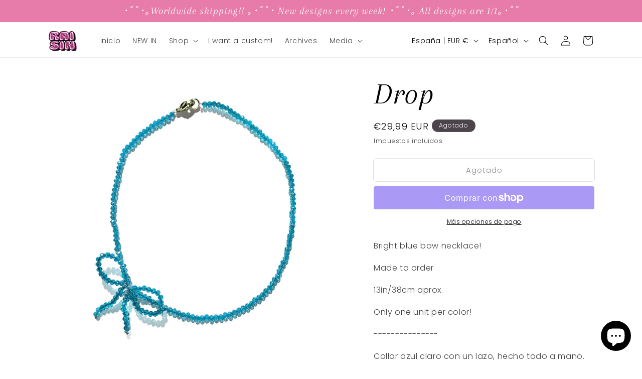

--- FILE ---
content_type: text/html; charset=utf-8
request_url: https://raisinjewels.com/recommendations/products?limit=4&product_id=8467702448477&section_id=template--23279900295517__related-products
body_size: 2467
content:
<section id="shopify-section-template--23279900295517__related-products" class="shopify-section section"><link href="//raisinjewels.com/cdn/shop/t/10/assets/component-card.css?v=120341546515895839841722537861" rel="stylesheet" type="text/css" media="all" />
<link href="//raisinjewels.com/cdn/shop/t/10/assets/component-price.css?v=70172745017360139101722537861" rel="stylesheet" type="text/css" media="all" />
<link href="//raisinjewels.com/cdn/shop/t/10/assets/section-related-products.css?v=80324771040738084201722537862" rel="stylesheet" type="text/css" media="all" />

<style data-shopify>.section-template--23279900295517__related-products-padding {
    padding-top: 27px;
    padding-bottom: 21px;
  }

  @media screen and (min-width: 750px) {
    .section-template--23279900295517__related-products-padding {
      padding-top: 36px;
      padding-bottom: 28px;
    }
  }</style><div class="color-background-1 gradient">
  <product-recommendations
    class="related-products page-width section-template--23279900295517__related-products-padding isolate scroll-trigger animate--slide-in"
    data-url="/recommendations/products?limit=4"
    data-section-id="template--23279900295517__related-products"
    data-product-id="8467702448477"
  >
    
      <h2 class="related-products__heading inline-richtext h2">
        You may also like
      </h2>
      <ul
        class="grid product-grid grid--4-col-desktop grid--2-col-tablet-down"
        role="list"
      >
        
        
          <li class="grid__item">
            
<link href="//raisinjewels.com/cdn/shop/t/10/assets/component-rating.css?v=179577762467860590411722537861" rel="stylesheet" type="text/css" media="all" />
  <link href="//raisinjewels.com/cdn/shop/t/10/assets/component-volume-pricing.css?v=111870094811454961941722537861" rel="stylesheet" type="text/css" media="all" />

  <link href="//raisinjewels.com/cdn/shop/t/10/assets/component-price.css?v=70172745017360139101722537861" rel="stylesheet" type="text/css" media="all" />
  <link href="//raisinjewels.com/cdn/shop/t/10/assets/quick-order-list.css?v=38387008350345892421722537861" rel="stylesheet" type="text/css" media="all" />
  <link href="//raisinjewels.com/cdn/shop/t/10/assets/quantity-popover.css?v=78745769908715669131722537861" rel="stylesheet" type="text/css" media="all" />
<div class="card-wrapper product-card-wrapper underline-links-hover">
    <div
      class="
        card card--standard
         card--media
        
        
        
        
        
      "
      style="--ratio-percent: 100%;"
    >
      <div
        class="card__inner color-background-2 gradient ratio"
        style="--ratio-percent: 100%;"
      ><div class="card__media">
            <div class="media media--transparent media--hover-effect">
              
              <img
                srcset="//raisinjewels.com/cdn/shop/files/51ED0307-C843-4219-A930-A959570E4252.jpg?v=1732643561&width=165 165w,//raisinjewels.com/cdn/shop/files/51ED0307-C843-4219-A930-A959570E4252.jpg?v=1732643561&width=360 360w,//raisinjewels.com/cdn/shop/files/51ED0307-C843-4219-A930-A959570E4252.jpg?v=1732643561&width=533 533w,//raisinjewels.com/cdn/shop/files/51ED0307-C843-4219-A930-A959570E4252.jpg?v=1732643561&width=720 720w,//raisinjewels.com/cdn/shop/files/51ED0307-C843-4219-A930-A959570E4252.jpg?v=1732643561&width=940 940w,//raisinjewels.com/cdn/shop/files/51ED0307-C843-4219-A930-A959570E4252.jpg?v=1732643561&width=1066 1066w,//raisinjewels.com/cdn/shop/files/51ED0307-C843-4219-A930-A959570E4252.jpg?v=1732643561 2147w
                "
                src="//raisinjewels.com/cdn/shop/files/51ED0307-C843-4219-A930-A959570E4252.jpg?v=1732643561&width=533"
                sizes="(min-width: 1200px) 267px, (min-width: 990px) calc((100vw - 130px) / 4), (min-width: 750px) calc((100vw - 120px) / 3), calc((100vw - 35px) / 2)"
                alt="Bluebird"
                class="motion-reduce"
                
                  loading="lazy"
                
                width="2147"
                height="2147"
              >
              
<img
                  srcset="//raisinjewels.com/cdn/shop/files/F9F335E7-5848-4285-920A-61FD70194CA6.jpg?v=1747568698&width=165 165w,//raisinjewels.com/cdn/shop/files/F9F335E7-5848-4285-920A-61FD70194CA6.jpg?v=1747568698&width=360 360w,//raisinjewels.com/cdn/shop/files/F9F335E7-5848-4285-920A-61FD70194CA6.jpg?v=1747568698&width=533 533w,//raisinjewels.com/cdn/shop/files/F9F335E7-5848-4285-920A-61FD70194CA6.jpg?v=1747568698&width=720 720w,//raisinjewels.com/cdn/shop/files/F9F335E7-5848-4285-920A-61FD70194CA6.jpg?v=1747568698&width=940 940w,//raisinjewels.com/cdn/shop/files/F9F335E7-5848-4285-920A-61FD70194CA6.jpg?v=1747568698&width=1066 1066w,//raisinjewels.com/cdn/shop/files/F9F335E7-5848-4285-920A-61FD70194CA6.jpg?v=1747568698 3864w
                  "
                  src="//raisinjewels.com/cdn/shop/files/F9F335E7-5848-4285-920A-61FD70194CA6.jpg?v=1747568698&width=533"
                  sizes="(min-width: 1200px) 267px, (min-width: 990px) calc((100vw - 130px) / 4), (min-width: 750px) calc((100vw - 120px) / 3), calc((100vw - 35px) / 2)"
                  alt=""
                  class="motion-reduce"
                  loading="lazy"
                  width="3864"
                  height="2898"
                ></div>
          </div><div class="card__content">
          <div class="card__information">
            <h3
              class="card__heading"
              
            >
              <a
                href="/products/bluebird?pr_prod_strat=e5_desc&pr_rec_id=a587f2d37&pr_rec_pid=14780163391837&pr_ref_pid=8467702448477&pr_seq=uniform"
                id="StandardCardNoMediaLink--14780163391837"
                class="full-unstyled-link"
                aria-labelledby="StandardCardNoMediaLink--14780163391837 NoMediaStandardBadge--14780163391837"
              >
                Bluebird
              </a>
            </h3>
          </div>
          <div class="card__badge bottom left"></div>
        </div>
      </div>
      <div class="card__content">
        <div class="card__information">
          <h3
            class="card__heading h5"
            
              id="title--14780163391837"
            
          >
            <a
              href="/products/bluebird?pr_prod_strat=e5_desc&pr_rec_id=a587f2d37&pr_rec_pid=14780163391837&pr_ref_pid=8467702448477&pr_seq=uniform"
              id="CardLink--14780163391837"
              class="full-unstyled-link"
              aria-labelledby="CardLink--14780163391837 Badge--14780163391837"
            >
              Bluebird
            </a>
          </h3>
          <div class="card-information"><span class="caption-large light"></span>
<div
    class="
      price "
  >
    <div class="price__container"><div class="price__regular"><span class="visually-hidden visually-hidden--inline">Precio habitual</span>
          <span class="price-item price-item--regular">
            €39,00 EUR
          </span></div>
      <div class="price__sale">
          <span class="visually-hidden visually-hidden--inline">Precio habitual</span>
          <span>
            <s class="price-item price-item--regular">
              
                
              
            </s>
          </span><span class="visually-hidden visually-hidden--inline">Precio de oferta</span>
        <span class="price-item price-item--sale price-item--last">
          €39,00 EUR
        </span>
      </div>
      <small class="unit-price caption hidden">
        <span class="visually-hidden">Precio unitario</span>
        <span class="price-item price-item--last">
          <span></span>
          <span aria-hidden="true">/</span>
          <span class="visually-hidden">&nbsp;por&nbsp;</span>
          <span>
          </span>
        </span>
      </small>
    </div></div>


</div>
        </div>
        
        
        <div class="card__badge bottom left"></div>
      </div>
    </div>
  </div>
          </li>
          <li class="grid__item">
            
<div class="card-wrapper product-card-wrapper underline-links-hover">
    <div
      class="
        card card--standard
         card--media
        
        
        
        
        
      "
      style="--ratio-percent: 100%;"
    >
      <div
        class="card__inner color-background-2 gradient ratio"
        style="--ratio-percent: 100%;"
      ><div class="card__media">
            <div class="media media--transparent media--hover-effect">
              
              <img
                srcset="//raisinjewels.com/cdn/shop/files/6D06A7CC-5615-468D-91B5-1D36DC0CB8E5.jpg?v=1703336875&width=165 165w,//raisinjewels.com/cdn/shop/files/6D06A7CC-5615-468D-91B5-1D36DC0CB8E5.jpg?v=1703336875&width=360 360w,//raisinjewels.com/cdn/shop/files/6D06A7CC-5615-468D-91B5-1D36DC0CB8E5.jpg?v=1703336875&width=533 533w,//raisinjewels.com/cdn/shop/files/6D06A7CC-5615-468D-91B5-1D36DC0CB8E5.jpg?v=1703336875&width=720 720w,//raisinjewels.com/cdn/shop/files/6D06A7CC-5615-468D-91B5-1D36DC0CB8E5.jpg?v=1703336875&width=940 940w,//raisinjewels.com/cdn/shop/files/6D06A7CC-5615-468D-91B5-1D36DC0CB8E5.jpg?v=1703336875&width=1066 1066w,//raisinjewels.com/cdn/shop/files/6D06A7CC-5615-468D-91B5-1D36DC0CB8E5.jpg?v=1703336875 2332w
                "
                src="//raisinjewels.com/cdn/shop/files/6D06A7CC-5615-468D-91B5-1D36DC0CB8E5.jpg?v=1703336875&width=533"
                sizes="(min-width: 1200px) 267px, (min-width: 990px) calc((100vw - 130px) / 4), (min-width: 750px) calc((100vw - 120px) / 3), calc((100vw - 35px) / 2)"
                alt="Woods"
                class="motion-reduce"
                
                  loading="lazy"
                
                width="2332"
                height="2332"
              >
              
<img
                  srcset="//raisinjewels.com/cdn/shop/files/0F1A7FE0-C13C-4046-A78C-6B2AAA96F180.png?v=1703336875&width=165 165w,//raisinjewels.com/cdn/shop/files/0F1A7FE0-C13C-4046-A78C-6B2AAA96F180.png?v=1703336875&width=360 360w,//raisinjewels.com/cdn/shop/files/0F1A7FE0-C13C-4046-A78C-6B2AAA96F180.png?v=1703336875&width=533 533w,//raisinjewels.com/cdn/shop/files/0F1A7FE0-C13C-4046-A78C-6B2AAA96F180.png?v=1703336875&width=720 720w,//raisinjewels.com/cdn/shop/files/0F1A7FE0-C13C-4046-A78C-6B2AAA96F180.png?v=1703336875&width=940 940w,//raisinjewels.com/cdn/shop/files/0F1A7FE0-C13C-4046-A78C-6B2AAA96F180.png?v=1703336875&width=1066 1066w,//raisinjewels.com/cdn/shop/files/0F1A7FE0-C13C-4046-A78C-6B2AAA96F180.png?v=1703336875 3543w
                  "
                  src="//raisinjewels.com/cdn/shop/files/0F1A7FE0-C13C-4046-A78C-6B2AAA96F180.png?v=1703336875&width=533"
                  sizes="(min-width: 1200px) 267px, (min-width: 990px) calc((100vw - 130px) / 4), (min-width: 750px) calc((100vw - 120px) / 3), calc((100vw - 35px) / 2)"
                  alt=""
                  class="motion-reduce"
                  loading="lazy"
                  width="3543"
                  height="3543"
                ></div>
          </div><div class="card__content">
          <div class="card__information">
            <h3
              class="card__heading"
              
            >
              <a
                href="/products/woods?pr_prod_strat=e5_desc&pr_rec_id=a587f2d37&pr_rec_pid=8824140530013&pr_ref_pid=8467702448477&pr_seq=uniform"
                id="StandardCardNoMediaLink--8824140530013"
                class="full-unstyled-link"
                aria-labelledby="StandardCardNoMediaLink--8824140530013 NoMediaStandardBadge--8824140530013"
              >
                Woods
              </a>
            </h3>
          </div>
          <div class="card__badge bottom left"></div>
        </div>
      </div>
      <div class="card__content">
        <div class="card__information">
          <h3
            class="card__heading h5"
            
              id="title--8824140530013"
            
          >
            <a
              href="/products/woods?pr_prod_strat=e5_desc&pr_rec_id=a587f2d37&pr_rec_pid=8824140530013&pr_ref_pid=8467702448477&pr_seq=uniform"
              id="CardLink--8824140530013"
              class="full-unstyled-link"
              aria-labelledby="CardLink--8824140530013 Badge--8824140530013"
            >
              Woods
            </a>
          </h3>
          <div class="card-information"><span class="caption-large light"></span>
<div
    class="
      price "
  >
    <div class="price__container"><div class="price__regular"><span class="visually-hidden visually-hidden--inline">Precio habitual</span>
          <span class="price-item price-item--regular">
            €32,00 EUR
          </span></div>
      <div class="price__sale">
          <span class="visually-hidden visually-hidden--inline">Precio habitual</span>
          <span>
            <s class="price-item price-item--regular">
              
                
              
            </s>
          </span><span class="visually-hidden visually-hidden--inline">Precio de oferta</span>
        <span class="price-item price-item--sale price-item--last">
          €32,00 EUR
        </span>
      </div>
      <small class="unit-price caption hidden">
        <span class="visually-hidden">Precio unitario</span>
        <span class="price-item price-item--last">
          <span></span>
          <span aria-hidden="true">/</span>
          <span class="visually-hidden">&nbsp;por&nbsp;</span>
          <span>
          </span>
        </span>
      </small>
    </div></div>


</div>
        </div>
        
        
        <div class="card__badge bottom left"></div>
      </div>
    </div>
  </div>
          </li>
          <li class="grid__item">
            
<div class="card-wrapper product-card-wrapper underline-links-hover">
    <div
      class="
        card card--standard
         card--media
        
        
        
        
        
      "
      style="--ratio-percent: 100%;"
    >
      <div
        class="card__inner color-background-2 gradient ratio"
        style="--ratio-percent: 100%;"
      ><div class="card__media">
            <div class="media media--transparent media--hover-effect">
              
              <img
                srcset="//raisinjewels.com/cdn/shop/files/6AA0E4A4-6613-4E6C-907A-BF5A8A03579F.png?v=1705168820&width=165 165w,//raisinjewels.com/cdn/shop/files/6AA0E4A4-6613-4E6C-907A-BF5A8A03579F.png?v=1705168820&width=360 360w,//raisinjewels.com/cdn/shop/files/6AA0E4A4-6613-4E6C-907A-BF5A8A03579F.png?v=1705168820&width=533 533w,//raisinjewels.com/cdn/shop/files/6AA0E4A4-6613-4E6C-907A-BF5A8A03579F.png?v=1705168820&width=720 720w,//raisinjewels.com/cdn/shop/files/6AA0E4A4-6613-4E6C-907A-BF5A8A03579F.png?v=1705168820&width=940 940w,//raisinjewels.com/cdn/shop/files/6AA0E4A4-6613-4E6C-907A-BF5A8A03579F.png?v=1705168820&width=1066 1066w,//raisinjewels.com/cdn/shop/files/6AA0E4A4-6613-4E6C-907A-BF5A8A03579F.png?v=1705168820 3543w
                "
                src="//raisinjewels.com/cdn/shop/files/6AA0E4A4-6613-4E6C-907A-BF5A8A03579F.png?v=1705168820&width=533"
                sizes="(min-width: 1200px) 267px, (min-width: 990px) calc((100vw - 130px) / 4), (min-width: 750px) calc((100vw - 120px) / 3), calc((100vw - 35px) / 2)"
                alt="Not that deep"
                class="motion-reduce"
                
                  loading="lazy"
                
                width="3543"
                height="3543"
              >
              
<img
                  srcset="//raisinjewels.com/cdn/shop/files/F6DE7A0A-0283-4124-8849-73ADC350176B.jpg?v=1705168821&width=165 165w,//raisinjewels.com/cdn/shop/files/F6DE7A0A-0283-4124-8849-73ADC350176B.jpg?v=1705168821&width=360 360w,//raisinjewels.com/cdn/shop/files/F6DE7A0A-0283-4124-8849-73ADC350176B.jpg?v=1705168821&width=533 533w,//raisinjewels.com/cdn/shop/files/F6DE7A0A-0283-4124-8849-73ADC350176B.jpg?v=1705168821&width=720 720w,//raisinjewels.com/cdn/shop/files/F6DE7A0A-0283-4124-8849-73ADC350176B.jpg?v=1705168821&width=940 940w,//raisinjewels.com/cdn/shop/files/F6DE7A0A-0283-4124-8849-73ADC350176B.jpg?v=1705168821&width=1066 1066w,//raisinjewels.com/cdn/shop/files/F6DE7A0A-0283-4124-8849-73ADC350176B.jpg?v=1705168821 2967w
                  "
                  src="//raisinjewels.com/cdn/shop/files/F6DE7A0A-0283-4124-8849-73ADC350176B.jpg?v=1705168821&width=533"
                  sizes="(min-width: 1200px) 267px, (min-width: 990px) calc((100vw - 130px) / 4), (min-width: 750px) calc((100vw - 120px) / 3), calc((100vw - 35px) / 2)"
                  alt=""
                  class="motion-reduce"
                  loading="lazy"
                  width="2967"
                  height="2967"
                ></div>
          </div><div class="card__content">
          <div class="card__information">
            <h3
              class="card__heading"
              
            >
              <a
                href="/products/not-that-deep?pr_prod_strat=e5_desc&pr_rec_id=a587f2d37&pr_rec_pid=8888423350621&pr_ref_pid=8467702448477&pr_seq=uniform"
                id="StandardCardNoMediaLink--8888423350621"
                class="full-unstyled-link"
                aria-labelledby="StandardCardNoMediaLink--8888423350621 NoMediaStandardBadge--8888423350621"
              >
                Not that deep
              </a>
            </h3>
          </div>
          <div class="card__badge bottom left"></div>
        </div>
      </div>
      <div class="card__content">
        <div class="card__information">
          <h3
            class="card__heading h5"
            
              id="title--8888423350621"
            
          >
            <a
              href="/products/not-that-deep?pr_prod_strat=e5_desc&pr_rec_id=a587f2d37&pr_rec_pid=8888423350621&pr_ref_pid=8467702448477&pr_seq=uniform"
              id="CardLink--8888423350621"
              class="full-unstyled-link"
              aria-labelledby="CardLink--8888423350621 Badge--8888423350621"
            >
              Not that deep
            </a>
          </h3>
          <div class="card-information"><span class="caption-large light"></span>
<div
    class="
      price "
  >
    <div class="price__container"><div class="price__regular"><span class="visually-hidden visually-hidden--inline">Precio habitual</span>
          <span class="price-item price-item--regular">
            €52,00 EUR
          </span></div>
      <div class="price__sale">
          <span class="visually-hidden visually-hidden--inline">Precio habitual</span>
          <span>
            <s class="price-item price-item--regular">
              
                
              
            </s>
          </span><span class="visually-hidden visually-hidden--inline">Precio de oferta</span>
        <span class="price-item price-item--sale price-item--last">
          €52,00 EUR
        </span>
      </div>
      <small class="unit-price caption hidden">
        <span class="visually-hidden">Precio unitario</span>
        <span class="price-item price-item--last">
          <span></span>
          <span aria-hidden="true">/</span>
          <span class="visually-hidden">&nbsp;por&nbsp;</span>
          <span>
          </span>
        </span>
      </small>
    </div></div>


</div>
        </div>
        
        
        <div class="card__badge bottom left"></div>
      </div>
    </div>
  </div>
          </li>
          <li class="grid__item">
            
<div class="card-wrapper product-card-wrapper underline-links-hover">
    <div
      class="
        card card--standard
         card--media
        
        
        
        
        
      "
      style="--ratio-percent: 100%;"
    >
      <div
        class="card__inner color-background-2 gradient ratio"
        style="--ratio-percent: 100%;"
      ><div class="card__media">
            <div class="media media--transparent media--hover-effect">
              
              <img
                srcset="//raisinjewels.com/cdn/shop/files/0F529BDE-D16E-4F42-AD73-BA8F3DF8FC00.png?v=1725294618&width=165 165w,//raisinjewels.com/cdn/shop/files/0F529BDE-D16E-4F42-AD73-BA8F3DF8FC00.png?v=1725294618&width=360 360w,//raisinjewels.com/cdn/shop/files/0F529BDE-D16E-4F42-AD73-BA8F3DF8FC00.png?v=1725294618&width=533 533w,//raisinjewels.com/cdn/shop/files/0F529BDE-D16E-4F42-AD73-BA8F3DF8FC00.png?v=1725294618&width=720 720w,//raisinjewels.com/cdn/shop/files/0F529BDE-D16E-4F42-AD73-BA8F3DF8FC00.png?v=1725294618&width=940 940w,//raisinjewels.com/cdn/shop/files/0F529BDE-D16E-4F42-AD73-BA8F3DF8FC00.png?v=1725294618&width=1066 1066w,//raisinjewels.com/cdn/shop/files/0F529BDE-D16E-4F42-AD73-BA8F3DF8FC00.png?v=1725294618 3000w
                "
                src="//raisinjewels.com/cdn/shop/files/0F529BDE-D16E-4F42-AD73-BA8F3DF8FC00.png?v=1725294618&width=533"
                sizes="(min-width: 1200px) 267px, (min-width: 990px) calc((100vw - 130px) / 4), (min-width: 750px) calc((100vw - 120px) / 3), calc((100vw - 35px) / 2)"
                alt="Droplet"
                class="motion-reduce"
                
                  loading="lazy"
                
                width="3000"
                height="3000"
              >
              
<img
                  srcset="//raisinjewels.com/cdn/shop/files/4B043379-E0A3-4760-89D9-D0F8928799BB.jpg?v=1731865075&width=165 165w,//raisinjewels.com/cdn/shop/files/4B043379-E0A3-4760-89D9-D0F8928799BB.jpg?v=1731865075&width=360 360w,//raisinjewels.com/cdn/shop/files/4B043379-E0A3-4760-89D9-D0F8928799BB.jpg?v=1731865075&width=533 533w,//raisinjewels.com/cdn/shop/files/4B043379-E0A3-4760-89D9-D0F8928799BB.jpg?v=1731865075&width=720 720w,//raisinjewels.com/cdn/shop/files/4B043379-E0A3-4760-89D9-D0F8928799BB.jpg?v=1731865075&width=940 940w,//raisinjewels.com/cdn/shop/files/4B043379-E0A3-4760-89D9-D0F8928799BB.jpg?v=1731865075&width=1066 1066w,//raisinjewels.com/cdn/shop/files/4B043379-E0A3-4760-89D9-D0F8928799BB.jpg?v=1731865075 3024w
                  "
                  src="//raisinjewels.com/cdn/shop/files/4B043379-E0A3-4760-89D9-D0F8928799BB.jpg?v=1731865075&width=533"
                  sizes="(min-width: 1200px) 267px, (min-width: 990px) calc((100vw - 130px) / 4), (min-width: 750px) calc((100vw - 120px) / 3), calc((100vw - 35px) / 2)"
                  alt=""
                  class="motion-reduce"
                  loading="lazy"
                  width="3024"
                  height="3024"
                ></div>
          </div><div class="card__content">
          <div class="card__information">
            <h3
              class="card__heading"
              
            >
              <a
                href="/products/droplet?pr_prod_strat=e5_desc&pr_rec_id=a587f2d37&pr_rec_pid=9774179254621&pr_ref_pid=8467702448477&pr_seq=uniform"
                id="StandardCardNoMediaLink--9774179254621"
                class="full-unstyled-link"
                aria-labelledby="StandardCardNoMediaLink--9774179254621 NoMediaStandardBadge--9774179254621"
              >
                Droplet
              </a>
            </h3>
          </div>
          <div class="card__badge bottom left"></div>
        </div>
      </div>
      <div class="card__content">
        <div class="card__information">
          <h3
            class="card__heading h5"
            
              id="title--9774179254621"
            
          >
            <a
              href="/products/droplet?pr_prod_strat=e5_desc&pr_rec_id=a587f2d37&pr_rec_pid=9774179254621&pr_ref_pid=8467702448477&pr_seq=uniform"
              id="CardLink--9774179254621"
              class="full-unstyled-link"
              aria-labelledby="CardLink--9774179254621 Badge--9774179254621"
            >
              Droplet
            </a>
          </h3>
          <div class="card-information"><span class="caption-large light"></span>
<div
    class="
      price "
  >
    <div class="price__container"><div class="price__regular"><span class="visually-hidden visually-hidden--inline">Precio habitual</span>
          <span class="price-item price-item--regular">
            €56,00 EUR
          </span></div>
      <div class="price__sale">
          <span class="visually-hidden visually-hidden--inline">Precio habitual</span>
          <span>
            <s class="price-item price-item--regular">
              
                
              
            </s>
          </span><span class="visually-hidden visually-hidden--inline">Precio de oferta</span>
        <span class="price-item price-item--sale price-item--last">
          €56,00 EUR
        </span>
      </div>
      <small class="unit-price caption hidden">
        <span class="visually-hidden">Precio unitario</span>
        <span class="price-item price-item--last">
          <span></span>
          <span aria-hidden="true">/</span>
          <span class="visually-hidden">&nbsp;por&nbsp;</span>
          <span>
          </span>
        </span>
      </small>
    </div></div>


</div>
        </div>
        
        
        <div class="card__badge bottom left"></div>
      </div>
    </div>
  </div>
          </li>
      </ul>
    
  </product-recommendations>
  </div>


</section>